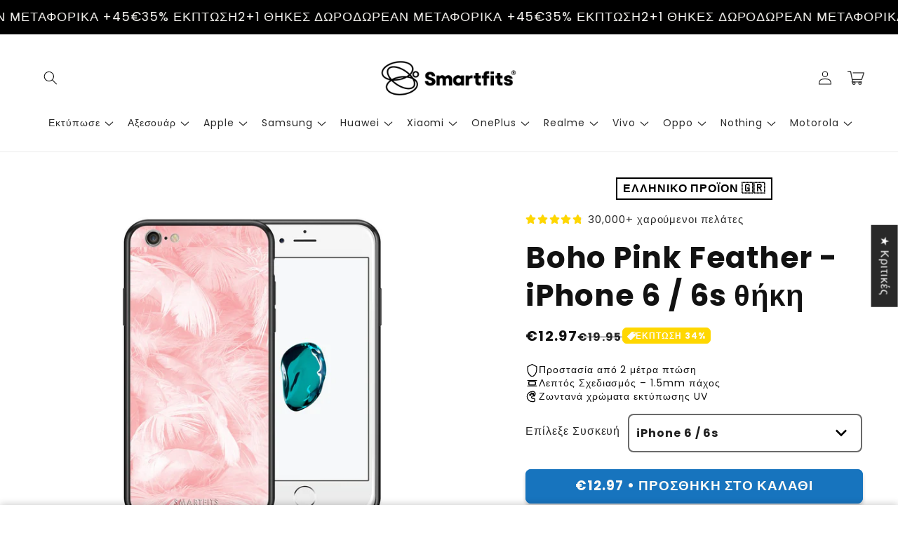

--- FILE ---
content_type: text/json
request_url: https://conf.config-security.com/model
body_size: 88
content:
{"title":"recommendation AI model (keras)","structure":"release_id=0x60:49:3e:51:24:40:63:5f:75:5b:38:30:49:22:5f:47:74:5b:6b:6e:5d:79:73:40:21:53:40:74:32;keras;t3ez3ivmdmq2md8cejaeuns62fb0mn6swp1nvk2ouku9s4tby7lybzthxamfvwjc18h8bv7w","weights":"../weights/60493e51.h5","biases":"../biases/60493e51.h5"}